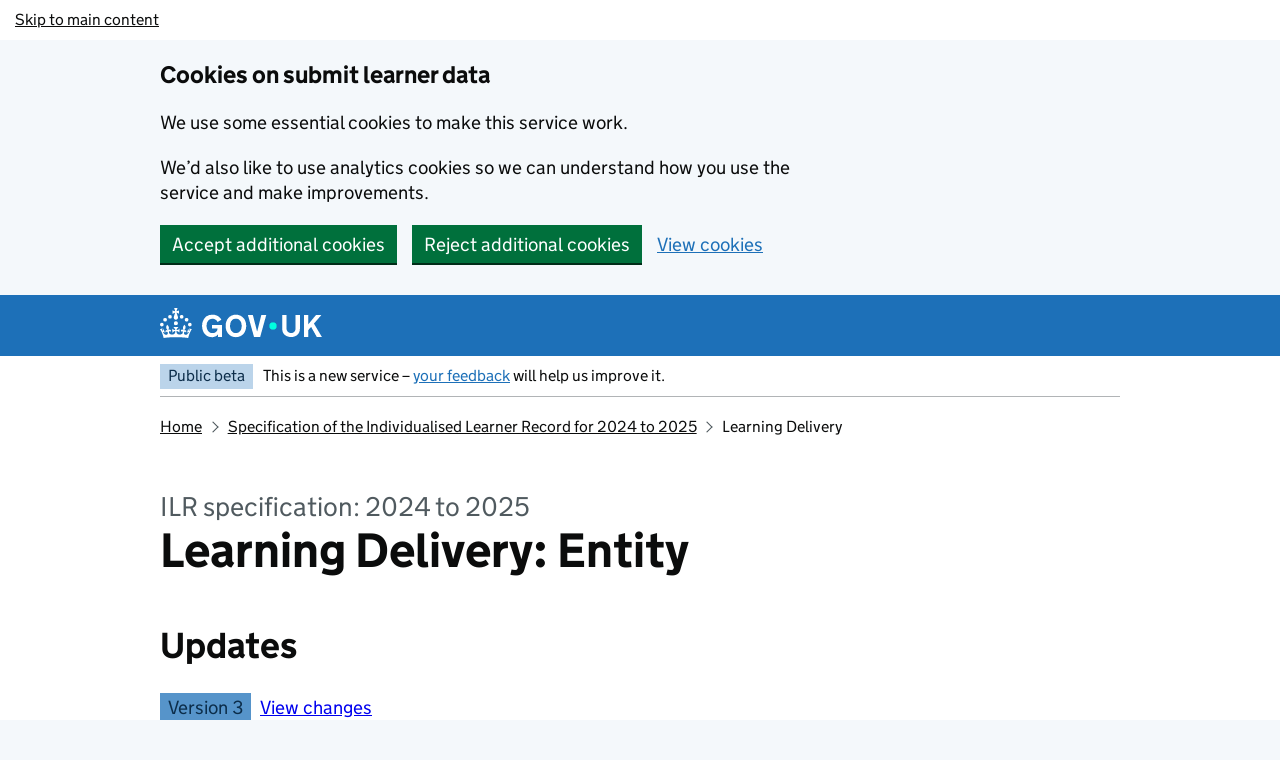

--- FILE ---
content_type: text/html; charset=utf-8
request_url: https://guidance.submit-learner-data.service.gov.uk/24-25/ilr/entity/LearningDelivery
body_size: 33021
content:


<!DOCTYPE html>
<!--[if lt IE 9]><html class="lte-ie8" lang="en"><![endif]-->
<!--[if gt IE 8]><!-->
<html lang="en" class="govuk-template--rebranded">
<!--<![endif]-->
    <head>
        
<meta charset="utf-8" />
<title>ILR Specification 2024 to 2025: Entity: Learning Delivery</title>

<!--[if lt IE 9]><script src="~/assets/javascripts/ie.js"></script><![endif]-->

<meta name="theme-color" content="#1d70b8">
<link rel="icon" sizes="48x48" href="/lib/govuk-frontend/assets/rebrand/images/favicon.ico">
<link rel="icon" sizes="any" href="/lib/govuk-frontend/assets/rebrand/images/favicon.svg" type="image/svg+xml">
<link rel="mask-icon" href="/lib/govuk-frontend/assets/rebrand/images/govuk-icon-mask.svg" color="#1d70b8">
<link rel="apple-touch-icon" href="/lib/govuk-frontend/assets/rebrand/images/govuk-icon-180.png">
<link rel="manifest" href="/lib/govuk-frontend/assets/rebrand/manifest.json">
<meta property="og:image" content="~/lib/govuk-frontend/assets/rebrand/images/govuk-opengraph-image.png">





    <link href="/minified/site.min.css?v=dqm9YR8GYVtZyL9A9YpgR2DB7fPx-d1lP9MO3bfczoA" rel="stylesheet" type="text/css" />


<script src="https://www.googletagmanager.com/gtag/js?id=G-JLE0HXE429" async="true" defer="true" data-nscript="afterInteractive"></script>

<script id="google-analytics" data-nscript="afterInteractive" nonce="cA8V83kpJHN9rvhfWLDy6SZipmjNIeeWV0IytK94nRk=">
	window.dataLayer = window.dataLayer || [];
	function gtag() { window.dataLayer.push(arguments); }
	gtag('js', new Date());

	gtag('config', 'G-JLE0HXE429');
</script>


    </head>
    <body class="govuk-template__body govuk-frontend-supported">

        

<div id="skiplink-container">
    <div>
        <a href="#content" class="govuk-skip-link">Skip to main content</a>
    </div>
</div>
<div id="global-cookie-confirmation-message" class="govuk-cookie-banner " data-nosnippet="" role="alert" hidden tabindex="-1" aria-label="Cookies on submit learner data">
    <div class="govuk-cookie-banner__message govuk-width-container">
        <div class="govuk-grid-row">
            <div class="govuk-grid-column-two-thirds">
                <div class="govuk-cookie-banner__content">
                    <p class="govuk-body">You've <span id="cookie_preference"></span> analytics cookies. You can <a class="govuk-link" href="/help/cookies">change your cookie settings</a> at anytime.</p>
                </div>
            </div>
        </div>
        <div class="govuk-button-group">
            <button id="btn_cookie_confirmation_hide" value="hide" type="button" name="cookies" class="govuk-button" data-module="govuk-button">
                Hide cookie message
            </button>
        </div>
    </div>
</div>

<div id="global-cookie-preference-set-message" class="govuk-cookie-banner" data-nosnippet role="region" hidden aria-label="Cookies on submit learner data">


    <div class="govuk-cookie-banner__message govuk-width-container">
        <div class="govuk-grid-row">
            <div class="govuk-grid-column-two-thirds">
                <h2 class="govuk-cookie-banner__heading govuk-heading-m">
                    Cookies on submit learner data
                </h2>
                <div class="govuk-cookie-banner__content">
                    <p class="govuk-body">We use some essential cookies to make this service work.</p>
                    <p class="govuk-body">We’d also like to use analytics cookies so we can understand how you use the service and make improvements.</p>
                </div>
            </div>
        </div>
        <div class="govuk-button-group">
            <button id="btn_cookies_accept" value="accept" type="button" name="cookies" class="govuk-button" data-module="govuk-button">
                Accept additional cookies
            </button>
            <button id="btn_cookies_reject" value="reject" type="button" name="cookies" class="govuk-button" data-module="govuk-button">
                Reject additional cookies
            </button>
            <a class="govuk-link" href="/help/cookies">View cookies</a>
        </div>
    </div>
</div>


<header role="banner" id="global-header" class="govuk-header" data-module="govuk-header">
    <div class="govuk-header__container govuk-width-container">
        <div class="govuk-header__logo">
            <a href="https://www.gov.uk/" title="Go to the GOV.UK homepage" class="govuk-header__link govuk-header__link--homepage">
                <svg focusable="false"
                     role="img"
                     xmlns="http://www.w3.org/2000/svg"
                     viewBox="0 0 324 60"
                     height="30"
                     width="162"
                     fill="currentcolor" class="govuk-header__logotype" aria-label="GOV.UK">
                    <title>GOV.UK</title>
                    <g>
                        <circle cx="20" cy="17.6" r="3.7" />
                        <circle cx="10.2" cy="23.5" r="3.7" />
                        <circle cx="3.7" cy="33.2" r="3.7" />
                        <circle cx="31.7" cy="30.6" r="3.7" />
                        <circle cx="43.3" cy="17.6" r="3.7" />
                        <circle cx="53.2" cy="23.5" r="3.7" />
                        <circle cx="59.7" cy="33.2" r="3.7" />
                        <circle cx="31.7" cy="30.6" r="3.7" />
                        <path d="M33.1,9.8c.2-.1.3-.3.5-.5l4.6,2.4v-6.8l-4.6,1.5c-.1-.2-.3-.3-.5-.5l1.9-5.9h-6.7l1.9,5.9c-.2.1-.3.3-.5.5l-4.6-1.5v6.8l4.6-2.4c.1.2.3.3.5.5l-2.6,8c-.9,2.8,1.2,5.7,4.1,5.7h0c3,0,5.1-2.9,4.1-5.7l-2.6-8ZM37,37.9s-3.4,3.8-4.1,6.1c2.2,0,4.2-.5,6.4-2.8l-.7,8.5c-2-2.8-4.4-4.1-5.7-3.8.1,3.1.5,6.7,5.8,7.2,3.7.3,6.7-1.5,7-3.8.4-2.6-2-4.3-3.7-1.6-1.4-4.5,2.4-6.1,4.9-3.2-1.9-4.5-1.8-7.7,2.4-10.9,3,4,2.6,7.3-1.2,11.1,2.4-1.3,6.2,0,4,4.6-1.2-2.8-3.7-2.2-4.2.2-.3,1.7.7,3.7,3,4.2,1.9.3,4.7-.9,7-5.9-1.3,0-2.4.7-3.9,1.7l2.4-8c.6,2.3,1.4,3.7,2.2,4.5.6-1.6.5-2.8,0-5.3l5,1.8c-2.6,3.6-5.2,8.7-7.3,17.5-7.4-1.1-15.7-1.7-24.5-1.7h0c-8.8,0-17.1.6-24.5,1.7-2.1-8.9-4.7-13.9-7.3-17.5l5-1.8c-.5,2.5-.6,3.7,0,5.3.8-.8,1.6-2.3,2.2-4.5l2.4,8c-1.5-1-2.6-1.7-3.9-1.7,2.3,5,5.2,6.2,7,5.9,2.3-.4,3.3-2.4,3-4.2-.5-2.4-3-3.1-4.2-.2-2.2-4.6,1.6-6,4-4.6-3.7-3.7-4.2-7.1-1.2-11.1,4.2,3.2,4.3,6.4,2.4,10.9,2.5-2.8,6.3-1.3,4.9,3.2-1.8-2.7-4.1-1-3.7,1.6.3,2.3,3.3,4.1,7,3.8,5.4-.5,5.7-4.2,5.8-7.2-1.3-.2-3.7,1-5.7,3.8l-.7-8.5c2.2,2.3,4.2,2.7,6.4,2.8-.7-2.3-4.1-6.1-4.1-6.1h10.6,0Z" />
                    </g>
                    <circle class="govuk-logo-dot" cx="226" cy="36" r="7.3" />
                    <path d="M93.94 41.25c.4 1.81 1.2 3.21 2.21 4.62 1 1.4 2.21 2.41 3.61 3.21s3.21 1.2 5.22 1.2 3.61-.4 4.82-1c1.4-.6 2.41-1.4 3.21-2.41.8-1 1.4-2.01 1.61-3.01s.4-2.01.4-3.01v.14h-10.86v-7.02h20.07v24.08h-8.03v-5.56c-.6.8-1.38 1.61-2.19 2.41-.8.8-1.81 1.2-2.81 1.81-1 .4-2.21.8-3.41 1.2s-2.41.4-3.81.4a18.56 18.56 0 0 1-14.65-6.63c-1.6-2.01-3.01-4.41-3.81-7.02s-1.4-5.62-1.4-8.83.4-6.02 1.4-8.83a20.45 20.45 0 0 1 19.46-13.65c3.21 0 4.01.2 5.82.8 1.81.4 3.61 1.2 5.02 2.01 1.61.8 2.81 2.01 4.01 3.21s2.21 2.61 2.81 4.21l-7.63 4.41c-.4-1-1-1.81-1.61-2.61-.6-.8-1.4-1.4-2.21-2.01-.8-.6-1.81-1-2.81-1.4-1-.4-2.21-.4-3.61-.4-2.01 0-3.81.4-5.22 1.2-1.4.8-2.61 1.81-3.61 3.21s-1.61 2.81-2.21 4.62c-.4 1.81-.6 3.71-.6 5.42s.8 5.22.8 5.22Zm57.8-27.9c3.21 0 6.22.6 8.63 1.81 2.41 1.2 4.82 2.81 6.62 4.82S170.2 24.39 171 27s1.4 5.62 1.4 8.83-.4 6.02-1.4 8.83-2.41 5.02-4.01 7.02-4.01 3.61-6.62 4.82-5.42 1.81-8.63 1.81-6.22-.6-8.63-1.81-4.82-2.81-6.42-4.82-3.21-4.41-4.01-7.02-1.4-5.62-1.4-8.83.4-6.02 1.4-8.83 2.41-5.02 4.01-7.02 4.01-3.61 6.42-4.82 5.42-1.81 8.63-1.81Zm0 36.73c1.81 0 3.61-.4 5.02-1s2.61-1.81 3.61-3.01 1.81-2.81 2.21-4.41c.4-1.81.8-3.61.8-5.62 0-2.21-.2-4.21-.8-6.02s-1.2-3.21-2.21-4.62c-1-1.2-2.21-2.21-3.61-3.01s-3.21-1-5.02-1-3.61.4-5.02 1c-1.4.8-2.61 1.81-3.61 3.01s-1.81 2.81-2.21 4.62c-.4 1.81-.8 3.61-.8 5.62 0 2.41.2 4.21.8 6.02.4 1.81 1.2 3.21 2.21 4.41s2.21 2.21 3.61 3.01c1.4.8 3.21 1 5.02 1Zm36.32 7.96-12.24-44.15h9.83l8.43 32.77h.4l8.23-32.77h9.83L200.3 58.04h-12.24Zm74.14-7.96c2.18 0 3.51-.6 3.51-.6 1.2-.6 2.01-1 2.81-1.81s1.4-1.81 1.81-2.81a13 13 0 0 0 .8-4.01V13.9h8.63v28.15c0 2.41-.4 4.62-1.4 6.62-.8 2.01-2.21 3.61-3.61 5.02s-3.41 2.41-5.62 3.21-4.62 1.2-7.02 1.2-5.02-.4-7.02-1.2c-2.21-.8-4.01-1.81-5.62-3.21s-2.81-3.01-3.61-5.02-1.4-4.21-1.4-6.62V13.9h8.63v26.95c0 1.61.2 3.01.8 4.01.4 1.2 1.2 2.21 2.01 2.81.8.8 1.81 1.4 2.81 1.81 0 0 1.34.6 3.51.6Zm34.22-36.18v18.92l15.65-18.92h10.82l-15.03 17.32 16.03 26.83h-10.21l-11.44-20.21-5.62 6.22v13.99h-8.83V13.9" />
                </svg>
            </a>
        </div>
    </div>
</header>



        <div b-gav9q0bq8z class="govuk-width-container">
            
            <div class="govuk-phase-banner">
    <p class="govuk-phase-banner__content">
        <strong class="govuk-tag govuk-phase-banner__content__tag">
            Public beta
        </strong>
        <span class="govuk-phase-banner__text">
            This is a new service – <a href="mailto:data.queries@education.gov.uk?subject=ILR public beta - feedback" class="govuk-link">your feedback</a> will help us improve it.
        </span>
    </p>
</div>



            <main b-gav9q0bq8z class="govuk-main-wrapper" id="content" role="main">

                

                


    <div class="govuk-breadcrumbs">
        <ol class="govuk-breadcrumbs__list">
                <li class="govuk-breadcrumbs__list-item">
                    <a class="govuk-breadcrumbs__link" href="/">Home</a>
                </li>
                <li class="govuk-breadcrumbs__list-item">
                    <a class="govuk-breadcrumbs__link" href="/24-25/ilr/overview">Specification of the Individualised Learner Record for 2024 to 2025</a>
                </li>
            <li class="govuk-breadcrumbs__list-item">
                Learning Delivery
            </li>
        </ol>
    </div>


<span class="govuk-caption-xl ">ILR specification: 2024 to 2025</span>

<h1 class="govuk-heading-xl">
    Learning Delivery: Entity
</h1>

<div class="govuk-grid-row">
    <div span="2" class="govuk-grid-column-full">
        
        
    <h2 class="govuk-heading-l">Updates</h2>
        <p class="govuk-body">
            <span class="govuk-tag label bg-blue">Version 3</span>
            <span class="version-margin"><a href="/24-25/ilr/summaryofchanges?filters=version-3&amp;filters=entities&amp;filters=fields&amp;post=True">View changes</a></span>
        </p>
        <p class="govuk-body">
            <span class="govuk-tag label bg-blue">Version 1</span>
            <span class="version-margin"><a href="/24-25/ilr/summaryofchanges?filters=version-1&amp;filters=entities&amp;filters=fields&amp;post=True">View changes</a></span>
        </p>


        <h2 class="govuk-heading-l">Definition</h2>
        



        <p class="govuk-body">



This entity collects details of the learning aims that a learner is studying.         </p>


        <h2 class="govuk-heading-l">Reason Required</h2>
        



        <p class="govuk-body">



Funding, monitoring and reporting of individual learning activities being undertaken by a learner.        </p>


        <h2 class="govuk-heading-l">Schema Definitions</h2>
        <dl class="govuk-summary-list">
            <div class="govuk-summary-list__row">
                <dt class="govuk-summary-list__key">XML Entity Name</dt>
                <dd class="govuk-summary-list__value">LearningDelivery</dd>
            </div>
            <div class="govuk-summary-list__row">
                <dt class="govuk-summary-list__key">Minimum Occurrences</dt>
                <dd class="govuk-summary-list__value">1</dd>
            </div>
            <div class="govuk-summary-list__row">
                <dt class="govuk-summary-list__key">Maximum Occurrences</dt>
                <dd class="govuk-summary-list__value">unbounded</dd>
            </div>
        </dl>

            <h2 class="govuk-heading-l">Collection Requirements</h2>
            <dl class="govuk-summary-list">
                <ul class="govuk-list govuk-list--bullet">
                            <li>Collected for all aims</li>
                </ul>
            </dl>

            <table class="govuk-table">
                <thead class="govuk-table__head">
                <tr class="govuk-table__row">
                    <th class="govuk-table__header">XML Elements</th>
                    <th class="govuk-table__header">Schema mandation</th>
                </tr>
                </thead>
                <tbody>
                    <tr class="govuk-table__row">
                        <th class="govuk-table__header">
                            <a href="/24-25/ilr/entity/LearningDelivery/field/LearnAimRef" class="govuk-link">LearnAimRef</a>
                        </th>
                        <td class="govuk-table__cell">
                            Y
                        </td>
                    </tr>
                    <tr class="govuk-table__row">
                        <th class="govuk-table__header">
                            <a href="/24-25/ilr/entity/LearningDelivery/field/AimType" class="govuk-link">AimType</a>
                        </th>
                        <td class="govuk-table__cell">
                            Y
                        </td>
                    </tr>
                    <tr class="govuk-table__row">
                        <th class="govuk-table__header">
                            <a href="/24-25/ilr/entity/LearningDelivery/field/AimSeqNumber" class="govuk-link">AimSeqNumber</a>
                        </th>
                        <td class="govuk-table__cell">
                            Y
                        </td>
                    </tr>
                    <tr class="govuk-table__row">
                        <th class="govuk-table__header">
                            <a href="/24-25/ilr/entity/LearningDelivery/field/LearnStartDate" class="govuk-link">LearnStartDate</a>
                        </th>
                        <td class="govuk-table__cell">
                            Y
                        </td>
                    </tr>
                    <tr class="govuk-table__row">
                        <th class="govuk-table__header">
                            <a href="/24-25/ilr/entity/LearningDelivery/field/OrigLearnStartDate" class="govuk-link">OrigLearnStartDate</a>
                        </th>
                        <td class="govuk-table__cell">
                            N
                        </td>
                    </tr>
                    <tr class="govuk-table__row">
                        <th class="govuk-table__header">
                            <a href="/24-25/ilr/entity/LearningDelivery/field/LearnPlanEndDate" class="govuk-link">LearnPlanEndDate</a>
                        </th>
                        <td class="govuk-table__cell">
                            Y
                        </td>
                    </tr>
                    <tr class="govuk-table__row">
                        <th class="govuk-table__header">
                            <a href="/24-25/ilr/entity/LearningDelivery/field/FundModel" class="govuk-link">FundModel</a>
                        </th>
                        <td class="govuk-table__cell">
                            Y
                        </td>
                    </tr>
                    <tr class="govuk-table__row">
                        <th class="govuk-table__header">
                            <a href="/24-25/ilr/entity/LearningDelivery/field/PHours" class="govuk-link">PHours</a>
                        </th>
                        <td class="govuk-table__cell">
                            N
                        </td>
                    </tr>
                    <tr class="govuk-table__row">
                        <th class="govuk-table__header">
                            <a href="/24-25/ilr/entity/LearningDelivery/field/OTJActHours" class="govuk-link">OTJActHours</a>
                        </th>
                        <td class="govuk-table__cell">
                            N
                        </td>
                    </tr>
                    <tr class="govuk-table__row">
                        <th class="govuk-table__header">
                            <a href="/24-25/ilr/entity/LearningDelivery/field/ProgType" class="govuk-link">ProgType</a>
                        </th>
                        <td class="govuk-table__cell">
                            N
                        </td>
                    </tr>
                    <tr class="govuk-table__row">
                        <th class="govuk-table__header">
                            <a href="/24-25/ilr/entity/LearningDelivery/field/FworkCode" class="govuk-link">FworkCode</a>
                        </th>
                        <td class="govuk-table__cell">
                            N
                        </td>
                    </tr>
                    <tr class="govuk-table__row">
                        <th class="govuk-table__header">
                            <a href="/24-25/ilr/entity/LearningDelivery/field/PwayCode" class="govuk-link">PwayCode</a>
                        </th>
                        <td class="govuk-table__cell">
                            N
                        </td>
                    </tr>
                    <tr class="govuk-table__row">
                        <th class="govuk-table__header">
                            <a href="/24-25/ilr/entity/LearningDelivery/field/StdCode" class="govuk-link">StdCode</a>
                        </th>
                        <td class="govuk-table__cell">
                            N
                        </td>
                    </tr>
                    <tr class="govuk-table__row">
                        <th class="govuk-table__header">
                            <a href="/24-25/ilr/entity/LearningDelivery/field/PartnerUKPRN" class="govuk-link">PartnerUKPRN</a>
                        </th>
                        <td class="govuk-table__cell">
                            N
                        </td>
                    </tr>
                    <tr class="govuk-table__row">
                        <th class="govuk-table__header">
                            <a href="/24-25/ilr/entity/LearningDelivery/field/DelLocPostCode" class="govuk-link">DelLocPostCode</a>
                        </th>
                        <td class="govuk-table__cell">
                            Y
                        </td>
                    </tr>
                    <tr class="govuk-table__row">
                        <th class="govuk-table__header">
                            <a href="/24-25/ilr/entity/LearningDelivery/field/LSDPostcode" class="govuk-link">LSDPostcode</a>
                        </th>
                        <td class="govuk-table__cell">
                            N
                        </td>
                    </tr>
                    <tr class="govuk-table__row">
                        <th class="govuk-table__header">
                            <a href="/24-25/ilr/entity/LearningDelivery/field/AddHours" class="govuk-link">AddHours</a>
                        </th>
                        <td class="govuk-table__cell">
                            N
                        </td>
                    </tr>
                    <tr class="govuk-table__row">
                        <th class="govuk-table__header">
                            <a href="/24-25/ilr/entity/LearningDelivery/field/PriorLearnFundAdj" class="govuk-link">PriorLearnFundAdj</a>
                        </th>
                        <td class="govuk-table__cell">
                            N
                        </td>
                    </tr>
                    <tr class="govuk-table__row">
                        <th class="govuk-table__header">
                            <a href="/24-25/ilr/entity/LearningDelivery/field/OtherFundAdj" class="govuk-link">OtherFundAdj</a>
                        </th>
                        <td class="govuk-table__cell">
                            N
                        </td>
                    </tr>
                    <tr class="govuk-table__row">
                        <th class="govuk-table__header">
                            <a href="/24-25/ilr/entity/LearningDelivery/field/ConRefNumber" class="govuk-link">ConRefNumber</a>
                        </th>
                        <td class="govuk-table__cell">
                            N
                        </td>
                    </tr>
                    <tr class="govuk-table__row">
                        <th class="govuk-table__header">
                            <a href="/24-25/ilr/entity/LearningDelivery/field/EPAOrgID" class="govuk-link">EPAOrgID</a>
                        </th>
                        <td class="govuk-table__cell">
                            N
                        </td>
                    </tr>
                    <tr class="govuk-table__row">
                        <th class="govuk-table__header">
                            <a href="/24-25/ilr/entity/LearningDelivery/field/CompStatus" class="govuk-link">CompStatus</a>
                        </th>
                        <td class="govuk-table__cell">
                            Y
                        </td>
                    </tr>
                    <tr class="govuk-table__row">
                        <th class="govuk-table__header">
                            <a href="/24-25/ilr/entity/LearningDelivery/field/LearnActEndDate" class="govuk-link">LearnActEndDate</a>
                        </th>
                        <td class="govuk-table__cell">
                            N
                        </td>
                    </tr>
                    <tr class="govuk-table__row">
                        <th class="govuk-table__header">
                            <a href="/24-25/ilr/entity/LearningDelivery/field/WithdrawReason" class="govuk-link">WithdrawReason</a>
                        </th>
                        <td class="govuk-table__cell">
                            N
                        </td>
                    </tr>
                    <tr class="govuk-table__row">
                        <th class="govuk-table__header">
                            <a href="/24-25/ilr/entity/LearningDelivery/field/Outcome" class="govuk-link">Outcome</a>
                        </th>
                        <td class="govuk-table__cell">
                            N
                        </td>
                    </tr>
                    <tr class="govuk-table__row">
                        <th class="govuk-table__header">
                            <a href="/24-25/ilr/entity/LearningDelivery/field/AchDate" class="govuk-link">AchDate</a>
                        </th>
                        <td class="govuk-table__cell">
                            N
                        </td>
                    </tr>
                    <tr class="govuk-table__row">
                        <th class="govuk-table__header">
                            <a href="/24-25/ilr/entity/LearningDelivery/field/OutGrade" class="govuk-link">OutGrade</a>
                        </th>
                        <td class="govuk-table__cell">
                            N
                        </td>
                    </tr>
                    <tr class="govuk-table__row">
                        <th class="govuk-table__header">
                            <a href="/24-25/ilr/entity/LearningDelivery/field/SWSupAimId" class="govuk-link">SWSupAimId</a>
                        </th>
                        <td class="govuk-table__cell">
                            N
                        </td>
                    </tr>
                    <tr class="govuk-table__row">
                        <th class="govuk-table__header">
                            <a href="/24-25/ilr/entity/LearningDelivery/field/TLOut" class="govuk-link">TLOut</a>
                        </th>
                        <td class="govuk-table__cell">
                            N
                        </td>
                    </tr>
                </tbody>
            </table>


            <table class="govuk-table">
                <thead class="govuk-table__head">
                <tr class="govuk-table__row">
                    <th class="govuk-table__header">Child Entities</th>
                    <th class="govuk-table__header">Schema mandation</th>
                </tr>
                </thead>
                <tbody>
                    <tr class="govuk-table__row">
                        <th class="govuk-table__header">
                            <a href="/24-25/ilr/entity/LearningDeliveryFAM" class="govuk-link">LearningDeliveryFAM</a>
                        </th>
                        <td class="govuk-table__cell">
                            N
                        </td>
                    </tr>
                    <tr class="govuk-table__row">
                        <th class="govuk-table__header">
                            <a href="/24-25/ilr/entity/LearningDeliveryWorkPlacement" class="govuk-link">LearningDeliveryWorkPlacement</a>
                        </th>
                        <td class="govuk-table__cell">
                            N
                        </td>
                    </tr>
                    <tr class="govuk-table__row">
                        <th class="govuk-table__header">
                            <a href="/24-25/ilr/entity/AppFinRecord" class="govuk-link">AppFinRecord</a>
                        </th>
                        <td class="govuk-table__cell">
                            N
                        </td>
                    </tr>
                    <tr class="govuk-table__row">
                        <th class="govuk-table__header">
                            <a href="/24-25/ilr/entity/ProviderSpecDeliveryMonitoring" class="govuk-link">ProviderSpecDeliveryMonitoring</a>
                        </th>
                        <td class="govuk-table__cell">
                            N
                        </td>
                    </tr>
                    <tr class="govuk-table__row">
                        <th class="govuk-table__header">
                            <a href="/24-25/ilr/entity/LearningDeliveryHE" class="govuk-link">LearningDeliveryHE</a>
                        </th>
                        <td class="govuk-table__cell">
                            N
                        </td>
                    </tr>
                </tbody>
            </table>

        <h2 class="govuk-heading-l">Notes</h2>
        



<ul class="govuk-list govuk-list--bullet">


        <li class="content-list-item">



        <p class="govuk-body">



All fields must be returned in the above order in the XML file.        </p>
        </li>



        <li class="content-list-item">



        <p class="govuk-body">



Refer to individual field pages for collection details of when data is required.        </p>
        </li>
</ul>


        <p class="govuk-body">



        </p>


    </div>

</div>
            </main>
        </div>

        <footer class="govuk-footer">
    <div class="govuk-width-container">
        <svg focusable="false"
             role="presentation"
             xmlns="http://www.w3.org/2000/svg"
             viewBox="0 0 64 60"
             height="30"
             width="32"
             fill="currentcolor" class="govuk-footer__crown">
            <g>
                <circle cx="20" cy="17.6" r="3.7" />
                <circle cx="10.2" cy="23.5" r="3.7" />
                <circle cx="3.7" cy="33.2" r="3.7" />
                <circle cx="31.7" cy="30.6" r="3.7" />
                <circle cx="43.3" cy="17.6" r="3.7" />
                <circle cx="53.2" cy="23.5" r="3.7" />
                <circle cx="59.7" cy="33.2" r="3.7" />
                <circle cx="31.7" cy="30.6" r="3.7" />
                <path d="M33.1,9.8c.2-.1.3-.3.5-.5l4.6,2.4v-6.8l-4.6,1.5c-.1-.2-.3-.3-.5-.5l1.9-5.9h-6.7l1.9,5.9c-.2.1-.3.3-.5.5l-4.6-1.5v6.8l4.6-2.4c.1.2.3.3.5.5l-2.6,8c-.9,2.8,1.2,5.7,4.1,5.7h0c3,0,5.1-2.9,4.1-5.7l-2.6-8ZM37,37.9s-3.4,3.8-4.1,6.1c2.2,0,4.2-.5,6.4-2.8l-.7,8.5c-2-2.8-4.4-4.1-5.7-3.8.1,3.1.5,6.7,5.8,7.2,3.7.3,6.7-1.5,7-3.8.4-2.6-2-4.3-3.7-1.6-1.4-4.5,2.4-6.1,4.9-3.2-1.9-4.5-1.8-7.7,2.4-10.9,3,4,2.6,7.3-1.2,11.1,2.4-1.3,6.2,0,4,4.6-1.2-2.8-3.7-2.2-4.2.2-.3,1.7.7,3.7,3,4.2,1.9.3,4.7-.9,7-5.9-1.3,0-2.4.7-3.9,1.7l2.4-8c.6,2.3,1.4,3.7,2.2,4.5.6-1.6.5-2.8,0-5.3l5,1.8c-2.6,3.6-5.2,8.7-7.3,17.5-7.4-1.1-15.7-1.7-24.5-1.7h0c-8.8,0-17.1.6-24.5,1.7-2.1-8.9-4.7-13.9-7.3-17.5l5-1.8c-.5,2.5-.6,3.7,0,5.3.8-.8,1.6-2.3,2.2-4.5l2.4,8c-1.5-1-2.6-1.7-3.9-1.7,2.3,5,5.2,6.2,7,5.9,2.3-.4,3.3-2.4,3-4.2-.5-2.4-3-3.1-4.2-.2-2.2-4.6,1.6-6,4-4.6-3.7-3.7-4.2-7.1-1.2-11.1,4.2,3.2,4.3,6.4,2.4,10.9,2.5-2.8,6.3-1.3,4.9,3.2-1.8-2.7-4.1-1-3.7,1.6.3,2.3,3.3,4.1,7,3.8,5.4-.5,5.7-4.2,5.8-7.2-1.3-.2-3.7,1-5.7,3.8l-.7-8.5c2.2,2.3,4.2,2.7,6.4,2.8-.7-2.3-4.1-6.1-4.1-6.1h10.6,0Z" />
            </g>
        </svg>
        <div class="govuk-footer__meta">
            <div class="govuk-footer__meta-item govuk-footer__meta-item--grow">

                <ul class="govuk-footer__inline-list">
                    <li class="govuk-footer__inline-list-item">
                        <a class="govuk-footer__link" href="/cookies">Cookies</a>
                    </li>
                    <li class="govuk-footer__inline-list-item">
                        <a class="govuk-footer__link" href="/ilr/accessibility-statement">Accessibility statement</a>
                    </li>
                    <li class="govuk-footer__inline-list-item">
                        <a class="govuk-footer__link" href="/privacy-statement">Privacy statement</a>
                    </li>
                </ul>

                <svg aria-hidden="true"
                     focusable="false"
                     class="govuk-footer__licence-logo"
                     xmlns="http://www.w3.org/2000/svg"
                     viewBox="0 0 483.2 195.7"
                     height="17"
                     width="41">
                    <path fill="currentColor"
                          d="M421.5 142.8V.1l-50.7 32.3v161.1h112.4v-50.7zm-122.3-9.6A47.12 47.12 0 0 1 221 97.8c0-26 21.1-47.1 47.1-47.1 16.7 0 31.4 8.7 39.7 21.8l42.7-27.2A97.63 97.63 0 0 0 268.1 0c-36.5 0-68.3 20.1-85.1 49.7A98 98 0 0 0 97.8 0C43.9 0 0 43.9 0 97.8s43.9 97.8 97.8 97.8c36.5 0 68.3-20.1 85.1-49.7a97.76 97.76 0 0 0 149.6 25.4l19.4 22.2h3v-87.8h-80l24.3 27.5zM97.8 145c-26 0-47.1-21.1-47.1-47.1s21.1-47.1 47.1-47.1 47.2 21 47.2 47S123.8 145 97.8 145" />
                </svg>
                <span class="govuk-footer__licence-description">
                    All content is available under the
                    <a class="govuk-footer__link"
                       href="https://www.nationalarchives.gov.uk/doc/open-government-licence/version/3/"
                       rel="license">Open Government Licence v3.0</a>, except where otherwise stated
                </span>
            </div>
            <div class="govuk-footer__meta-item">
                <a class="govuk-footer__link govuk-footer__copyright-logo"
                   href="https://www.nationalarchives.gov.uk/information-management/re-using-public-sector-information/uk-government-licensing-framework/crown-copyright/">
                    © Crown copyright
                </a>
            </div>
        </div>
    </div>
</footer>

<div id="global-app-error" class="app-error hidden"></div>

        <script src="/js/govuk-template.js?v=4JfAan3Mx9ludjHUqsZBHAAXce4UeTfTXyHORlc-QZY"></script>
        <script src="/js/site.js" type="module"></script>
        <script src="/js/cookie-manager.js?v=5fGOsOSrB97z-QFX9rCf9ueodyi6rNe10sPE8UUvdM8"></script>

        
            <script src="/js/application-insights.js?v=FCbsUeW73qfZkNGBxBAQY65IK4Lhgm7kXdutoiLol-k"></script>

            <script type="text/javascript" nonce="cA8V83kpJHN9rvhfWLDy6SZipmjNIeeWV0IytK94nRk=">
                ApplicationInsights.Initialise('db5d0fea-deb1-419e-99ea-d25197f412d6');
            </script>
        
        
        
    </body>
</html>

--- FILE ---
content_type: text/javascript
request_url: https://guidance.submit-learner-data.service.gov.uk/js/govuk-template.js?v=4JfAan3Mx9ludjHUqsZBHAAXce4UeTfTXyHORlc-QZY
body_size: 3670
content:
(function () {
    "use strict"
    var root = this;
    if (typeof root.GOVUK === 'undefined') { root.GOVUK = {}; }

    /*
      Cookie methods
      ==============
  
      Usage:
  
        Setting a cookie:
        GOVUK.cookie('hobnob', 'tasty', { days: 30 });
  
        Reading a cookie:
        GOVUK.cookie('hobnob');
  
        Deleting a cookie:
        GOVUK.cookie('hobnob', null);
    */
    GOVUK.cookie = function (name, value, options) {
        if (typeof value !== 'undefined') {
            if (value === false || value === null) {
                return GOVUK.setCookie(name, '', { days: -1 });
            } else {
                return GOVUK.setCookie(name, value, options);
            }
        } else {
            return GOVUK.getCookie(name);
        }
    };
    GOVUK.setCookie = function (name, value, options) {
        if (typeof options === 'undefined') {
            options = {};
        }
        var cookieString = name + "=" + value + "; path=/";
        if (options.days) {
            var date = new Date();
            date.setTime(date.getTime() + (options.days * 24 * 60 * 60 * 1000));
            cookieString = cookieString + "; expires=" + date.toGMTString();
        }
        if (document.location.protocol == 'https:') {
            cookieString = cookieString + "; Secure";
        }
        document.cookie = cookieString;
    };
    GOVUK.getCookie = function (name) {
        var nameEQ = name + "=";
        var cookies = document.cookie.split(';');
        for (var i = 0, len = cookies.length; i < len; i++) {
            var cookie = cookies[i];
            while (cookie.charAt(0) == ' ') {
                cookie = cookie.substring(1, cookie.length);
            }
            if (cookie.indexOf(nameEQ) === 0) {
                return decodeURIComponent(cookie.substring(nameEQ.length));
            }
        }
        return null;
    };
}).call(this);

(function () {
    "use strict"
    // header navigation toggle
    if (document.querySelectorAll && document.addEventListener) {
        var els = document.querySelectorAll('.js-header-toggle'),
            i, _i;
        for (i = 0, _i = els.length; i < _i; i++) {
            els[i].addEventListener('click', function (e) {
                e.preventDefault();
                var target = document.getElementById(this.getAttribute('href').substr(1)),
                    targetClass = target.getAttribute('class') || '',
                    sourceClass = this.getAttribute('class') || '';

                if (targetClass.indexOf('js-visible') !== -1) {
                    target.setAttribute('class', targetClass.replace(/(^|\s)js-visible(\s|$)/, ''));
                } else {
                    target.setAttribute('class', targetClass + " js-visible");
                }
                if (sourceClass.indexOf('js-hidden') !== -1) {
                    this.setAttribute('class', sourceClass.replace(/(^|\s)js-hidden(\s|$)/, ''));
                } else {
                    this.setAttribute('class', sourceClass + " js-hidden");
                }
            });
        }
    }
}).call(this);





--- FILE ---
content_type: text/javascript
request_url: https://guidance.submit-learner-data.service.gov.uk/js/cookie-manager.js?v=5fGOsOSrB97z-QFX9rCf9ueodyi6rNe10sPE8UUvdM8
body_size: 3014
content:
(function () {
    "use strict"
    var root = this;
    if (typeof root.cookieManager === 'undefined') { root.cookieManager = {}; }

    cookieManager.allowOptionalCookies = function (accepted) {

        const serverCookeString = document.getElementById('serverCookieString');
        if (serverCookeString && accepted) {
            document.cookie = serverCookeString.innerHTML;
        }

        GOVUK.cookie('cookie_preference_set', true.toString(), { days: 365 }, {secure: true});
        GOVUK.cookie('cookie_policy', accepted, { days: 365 }, { secure: true });
        if (!accepted) {
            GOVUK.cookie('ai_session', null);
            GOVUK.cookie('ai_user', null);
            GOVUK.cookie('_ga', null);
        }

        showCookieConfirmationMessage(accepted);

        function showCookieConfirmationMessage(accepted) {
            var cookiePreferenceMessage = document.getElementById('global-cookie-preference-set-message'),
                cookieConfirmationMessage = document.getElementById('global-cookie-confirmation-message');
            cookiePreferenceMessage.setAttribute('hidden', true);
            cookieConfirmationMessage.removeAttribute('hidden');
            var btnConfirmationHide = document.getElementById('btn_cookie_confirmation_hide'),
                cookiePreferencesLabel = document.getElementById('cookie_preference');
            cookiePreferencesLabel.innerHTML = accepted ? 'accepted' : 'rejected';
            btnConfirmationHide.addEventListener('click', function () { cookieConfirmationMessage.setAttribute('hidden', true); });
        }
    }

    cookieManager.addCookieMessage = function () {
        var cookiePreferenceMessage = document.getElementById('global-cookie-preference-set-message'),
            cookiePreferencesValue = GOVUK.cookie('cookie_preference_set'),
            showSetCookiePreference = (cookiePreferenceMessage && (cookiePreferencesValue == null || cookiePreferencesValue !== 'true'));

        if (showSetCookiePreference) {
            cookiePreferenceMessage.removeAttribute('hidden');
            var btnAccept = document.getElementById('btn_cookies_accept'),
                btnReject = document.getElementById('btn_cookies_reject');

            btnAccept.addEventListener('click', function () { cookieManager.allowOptionalCookies(true) });
            btnReject.addEventListener('click', function () { cookieManager.allowOptionalCookies(false) });
        }
    };

    cookieManager.addCookieMessage();

}).call(this);